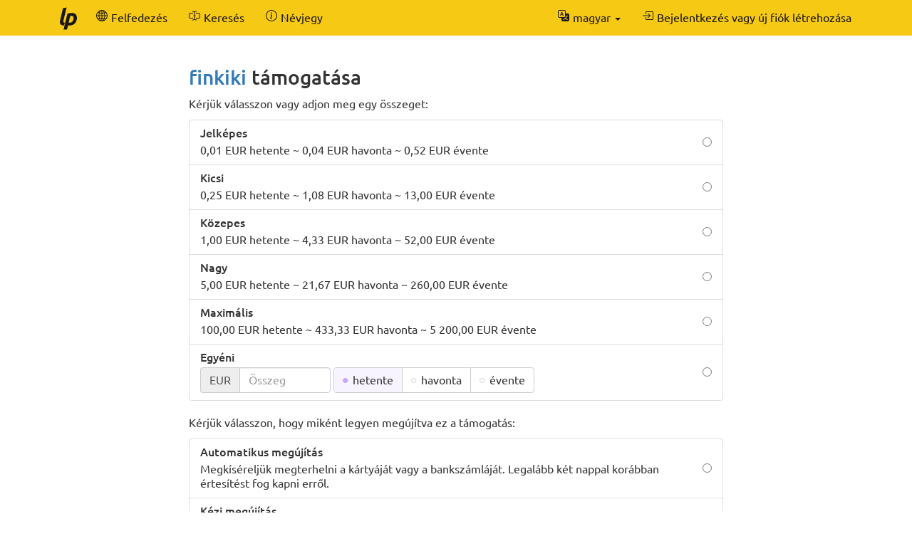

--- FILE ---
content_type: text/html; charset=UTF-8
request_url: https://hu.liberapay.com/finkiki/donate
body_size: 5154
content:
<!DOCTYPE html>
<html lang="hu">
<head prefix="og: http://ogp.me/ns#">
    <meta name="robots" content="noindex,nofollow" />
    <meta property="og:title" content="finkiki támogatása a Liberapay-en keresztül">
    <meta property="og:type" content="profile">
    <meta property="og:url" content="https://hu.liberapay.com/finkiki">
    <meta property="og:image" content="https://seccdn.libravatar.org/avatar/e163a589c7368d326c4e788b81395491?s=160&amp;d=404">
    <meta property="og:site_name" content="Liberapay">
    <meta name="twitter:card" content="summary">
    <meta name="twitter:site" content="@liberapay">

    <meta property="og:description"
          content="Támogassa finkiki munkáját ismétlődő adományozással.">
    <title>finkiki támogatása a Liberapay-en keresztül</title>
    <meta name="viewport" content="width=device-width, initial-scale=1.0">
    <link rel="icon" href="https://liberapay.com/assets/liberapay/icon-v2_black.16.png?etag=.wZt5I4nZtUhMZQ5YegTNnA~~" type="image/png">
    <link rel="apple-touch-icon" href="https://liberapay.com/assets/liberapay/icon-v2_black-on-yellow.200.png?etag=.KRU9oDkj1mlMXWqrHpaKQA~~">
    <link rel="stylesheet" href="https://liberapay.com/assets/bootstrap/css/bootstrap.css?etag=.QF5-y8SXOVcNb2niAR7AgQ~~">
    <link rel="stylesheet" href="https://liberapay.com/assets/fonts.css?etag=.74A4YDsikXXAnCcwkxHRkA~~" type="text/css">
    <link rel="stylesheet" href="https://liberapay.com/assets/base.css?etag=.1gMOatvRPdIt3Tsn7sGtpQ~~" type="text/css">
        <link rel="alternate" hreflang="x-default" href="https://liberapay.com/finkiki/donate" />
            <link rel="alternate" hreflang="ca" href="https://ca.liberapay.com/finkiki/donate" />
            <link rel="alternate" hreflang="da" href="https://da.liberapay.com/finkiki/donate" />
            <link rel="alternate" hreflang="de" href="https://de.liberapay.com/finkiki/donate" />
            <link rel="alternate" hreflang="en" href="https://en.liberapay.com/finkiki/donate" />
            <link rel="alternate" hreflang="es" href="https://es.liberapay.com/finkiki/donate" />
            <link rel="alternate" hreflang="eo" href="https://eo.liberapay.com/finkiki/donate" />
            <link rel="alternate" hreflang="fr" href="https://fr.liberapay.com/finkiki/donate" />
            <link rel="alternate" hreflang="ga" href="https://ga.liberapay.com/finkiki/donate" />
            <link rel="alternate" hreflang="id" href="https://id.liberapay.com/finkiki/donate" />
            <link rel="alternate" hreflang="it" href="https://it.liberapay.com/finkiki/donate" />
            <link rel="alternate" hreflang="hu" href="https://hu.liberapay.com/finkiki/donate" />
            <link rel="alternate" hreflang="ms" href="https://ms.liberapay.com/finkiki/donate" />
            <link rel="alternate" hreflang="nl" href="https://nl.liberapay.com/finkiki/donate" />
            <link rel="alternate" hreflang="nb" href="https://nb.liberapay.com/finkiki/donate" />
            <link rel="alternate" hreflang="pl" href="https://pl.liberapay.com/finkiki/donate" />
            <link rel="alternate" hreflang="pt" href="https://pt.liberapay.com/finkiki/donate" />
            <link rel="alternate" hreflang="ro" href="https://ro.liberapay.com/finkiki/donate" />
            <link rel="alternate" hreflang="sk" href="https://sk.liberapay.com/finkiki/donate" />
            <link rel="alternate" hreflang="fi" href="https://fi.liberapay.com/finkiki/donate" />
            <link rel="alternate" hreflang="sv" href="https://sv.liberapay.com/finkiki/donate" />
            <link rel="alternate" hreflang="tr" href="https://tr.liberapay.com/finkiki/donate" />
            <link rel="alternate" hreflang="cs" href="https://cs.liberapay.com/finkiki/donate" />
            <link rel="alternate" hreflang="el" href="https://el.liberapay.com/finkiki/donate" />
            <link rel="alternate" hreflang="ru" href="https://ru.liberapay.com/finkiki/donate" />
            <link rel="alternate" hreflang="uk" href="https://uk.liberapay.com/finkiki/donate" />
            <link rel="alternate" hreflang="zh-hans" href="https://zh-hans.liberapay.com/finkiki/donate" />
            <link rel="alternate" hreflang="zh-hant" href="https://zh-hant.liberapay.com/finkiki/donate" />
            <link rel="alternate" hreflang="ja" href="https://ja.liberapay.com/finkiki/donate" />
            <link rel="alternate" hreflang="ko" href="https://ko.liberapay.com/finkiki/donate" />
    <meta name="theme-color" content="#f6c915">
</head>
<body>

    <nav class="navbar navbar-liberapay navbar-static-top navbar-collapse"
         id="navbar">
        <div class="container">
            <ul class="nav navbar-nav pull-right navbar-always">
                <li class="collapsed">
                    <a role="button" class="collapsed" data-toggle="collapse"
                       data-target="#navbar-liberapay-collapse" data-parent="#navbar"
                       aria-expanded="false">
                        <span class="sr-only">Navigáció be-/kikapcsolása</span>
                                <span aria-hidden="true" ><svg class="icon icon-16"><use xlink:href="/assets/icons.svg?etag=.ph_WoXJMP5d_eJsM0dDKLw~~#list"/></svg></span>

                    </a>
                </li>
<li class="dropdown dropdown-hover locale">
    <button class="dropdown-toggle navbar-btn" type="button"
            data-toggle="dropdown"
            title="Más nyelvre váltás">
                <span aria-hidden="true" ><svg class="icon icon-16"><use xlink:href="/assets/icons.svg?etag=.ph_WoXJMP5d_eJsM0dDKLw~~#translate"/></svg></span>

        <span class="text">magyar</span>
        <span class="caret"></span>
    </button>
    <ul class="dropdown-menu dropdown-menu-right">
        <li             ><a href="https://ca.liberapay.com/finkiki/donate" rel="alternate" hreflang="ca"
                ><span lang="ca">Català</span></a></li>
        <li             ><a href="https://da.liberapay.com/finkiki/donate" rel="alternate" hreflang="da"
                ><span lang="da">Dansk</span></a></li>
        <li             ><a href="https://de.liberapay.com/finkiki/donate" rel="alternate" hreflang="de"
                ><span lang="de">Deutsch</span></a></li>
        <li             ><a href="https://en.liberapay.com/finkiki/donate" rel="alternate" hreflang="en"
                ><span lang="en">English</span></a></li>
        <li             ><a href="https://es.liberapay.com/finkiki/donate" rel="alternate" hreflang="es"
                ><span lang="es">Español</span></a></li>
        <li             ><a href="https://eo.liberapay.com/finkiki/donate" rel="alternate" hreflang="eo"
                ><span lang="eo">Esperanto</span></a></li>
        <li             ><a href="https://fr.liberapay.com/finkiki/donate" rel="alternate" hreflang="fr"
                ><span lang="fr">Français</span></a></li>
        <li             ><a href="https://ga.liberapay.com/finkiki/donate" rel="alternate" hreflang="ga"
                ><span lang="ga">Gaeilge</span></a></li>
        <li             ><a href="https://id.liberapay.com/finkiki/donate" rel="alternate" hreflang="id"
                ><span lang="id">Indonesia</span></a></li>
        <li             ><a href="https://it.liberapay.com/finkiki/donate" rel="alternate" hreflang="it"
                ><span lang="it">Italiano</span></a></li>
        <li  class="active"             ><a href="https://hu.liberapay.com/finkiki/donate" rel="alternate" hreflang="hu"
                ><span lang="hu">Magyar</span></a></li>
        <li             ><a href="https://ms.liberapay.com/finkiki/donate" rel="alternate" hreflang="ms"
                ><span lang="ms">Melayu</span> &nbsp; <small>(4% gépi fordítás)</small></a></li>
        <li             ><a href="https://nl.liberapay.com/finkiki/donate" rel="alternate" hreflang="nl"
                ><span lang="nl">Nederlands</span></a></li>
        <li             ><a href="https://nb.liberapay.com/finkiki/donate" rel="alternate" hreflang="nb"
                ><span lang="nb">Norsk bokmål</span> &nbsp; <small>(20% gépi fordítás)</small></a></li>
        <li             ><a href="https://pl.liberapay.com/finkiki/donate" rel="alternate" hreflang="pl"
                ><span lang="pl">Polski</span></a></li>
        <li             ><a href="https://pt.liberapay.com/finkiki/donate" rel="alternate" hreflang="pt"
                ><span lang="pt">Português</span></a></li>
        <li             ><a href="https://ro.liberapay.com/finkiki/donate" rel="alternate" hreflang="ro"
                ><span lang="ro">Română</span> &nbsp; <small>(1% még nem került lefordításra)</small></a></li>
        <li             ><a href="https://sk.liberapay.com/finkiki/donate" rel="alternate" hreflang="sk"
                ><span lang="sk">Slovenčina</span> &nbsp; <small>(4% gépi fordítás)</small></a></li>
        <li             ><a href="https://fi.liberapay.com/finkiki/donate" rel="alternate" hreflang="fi"
                ><span lang="fi">Suomi</span> &nbsp; <small>(6% gépi fordítás)</small></a></li>
        <li             ><a href="https://sv.liberapay.com/finkiki/donate" rel="alternate" hreflang="sv"
                ><span lang="sv">Svenska</span> &nbsp; <small>(2% gépi fordítás)</small></a></li>
        <li             ><a href="https://tr.liberapay.com/finkiki/donate" rel="alternate" hreflang="tr"
                ><span lang="tr">Türkçe</span></a></li>
        <li             ><a href="https://cs.liberapay.com/finkiki/donate" rel="alternate" hreflang="cs"
                ><span lang="cs">Čeština</span></a></li>
        <li             ><a href="https://el.liberapay.com/finkiki/donate" rel="alternate" hreflang="el"
                ><span lang="el">Ελληνικά</span> &nbsp; <small>(5% gépi fordítás)</small></a></li>
        <li             ><a href="https://ru.liberapay.com/finkiki/donate" rel="alternate" hreflang="ru"
                ><span lang="ru">Русский</span> &nbsp; <small>(4% gépi fordítás)</small></a></li>
        <li             ><a href="https://uk.liberapay.com/finkiki/donate" rel="alternate" hreflang="uk"
                ><span lang="uk">Українська</span> &nbsp; <small>(2% gépi fordítás)</small></a></li>
        <li             ><a href="https://zh-hans.liberapay.com/finkiki/donate" rel="alternate" hreflang="zh-hans"
                ><span lang="zh-hans">中文 (简体)</span></a></li>
        <li             ><a href="https://zh-hant.liberapay.com/finkiki/donate" rel="alternate" hreflang="zh-hant"
                ><span lang="zh-hant">中文 (繁體)</span> &nbsp; <small>(8% gépi fordítás)</small></a></li>
        <li             ><a href="https://ja.liberapay.com/finkiki/donate" rel="alternate" hreflang="ja"
                ><span lang="ja">日本語</span></a></li>
        <li             ><a href="https://ko.liberapay.com/finkiki/donate" rel="alternate" hreflang="ko"
                ><span lang="ko">한국어</span> &nbsp; <small>(30% gépi fordítás)</small></a></li>
        <li role="separator" class="divider"></li>
        <li><a href="https://hosted.weblate.org/engage/liberapay/?utm_source=liberapay-navbar"
               target="_blank" rel="noopener noreferrer"
               >        <span aria-hidden="true" ><svg class="icon icon-16"><use xlink:href="/assets/icons.svg?etag=.ph_WoXJMP5d_eJsM0dDKLw~~#box-arrow-up-right"/></svg></span>
&nbsp;Kérjük segítsen a Liberapay lefordításában</a></li>
    </ul>
</li>
                <li>    <form action="/sign-in" method="GET" >
        <button class="navbar-btn" name="back_to" value="/finkiki/donate">        <span aria-hidden="true" ><svg class="icon icon-16"><use xlink:href="/assets/icons.svg?etag=.ph_WoXJMP5d_eJsM0dDKLw~~#box-arrow-in-right"/></svg></span>
<span class="text">Bejelentkezés vagy új fiók létrehozása</span>
        </button>
    </form>
</li>
            </ul>
            <div class="collapse navbar-collapse navbar-left" id="navbar-liberapay-collapse">
            <ul class="nav navbar-nav">
                <li class="hidden-xs">
                    <a class="navbar-brand" href="/">        <span aria-hidden="true"  title="Kezdőlap"><svg class="icon icon-32"><use xlink:href="/assets/icons.svg?etag=.ph_WoXJMP5d_eJsM0dDKLw~~#liberapay"/></svg></span>
        <span class="sr-only">Kezdőlap</span>
</a></li>
                <li class="visible-xs">
                    <a href="/">        <span aria-hidden="true" ><svg class="icon icon-16"><use xlink:href="/assets/icons.svg?etag=.ph_WoXJMP5d_eJsM0dDKLw~~#house"/></svg></span>
 <span>Kezdőlap</span></a></li>
                        <li>
                <div class="dropdown dropdown-hover">
                    <a class="dropdown-toggle navbar-btn "
                       href="/explore" data-toggle="dropdown" aria-expanded="true">
                                <span aria-hidden="true" ><svg class="icon icon-16"><use xlink:href="/assets/icons.svg?etag=.ph_WoXJMP5d_eJsM0dDKLw~~#globe2"/></svg></span>

                        <span>Felfedezés</span>
                    </a>
                        <ul class="dropdown-menu">            <li>
                <a href="/explore/"> Áttekintés</a>
        </li>
        <li>
                <a href="/explore/recipients"> Címzettek</a>
        </li>
        <li>
                <a href="/explore/hopefuls"> Támogatást remélők</a>
        </li>
        <li>
                <a href="/explore/pledges"> Meg nem igénylelt adományok</a>
        </li>
        <li>
                <a href="/explore/repositories"> Tárolók</a>
        </li>
        <li>
                <a href="/explore/elsewhere"> Közösségi hálózatok</a>
        </li>

</ul>
                </div>
        </li>
        <li>
                <div class="dropdown dropdown-hover">
                    <a class="dropdown-toggle navbar-btn dropdown-toggle-form"
                       href="/search" data-toggle="dropdown" aria-expanded="true">
                                <span aria-hidden="true" ><svg class="icon icon-16"><use xlink:href="/assets/icons.svg?etag=.ph_WoXJMP5d_eJsM0dDKLw~~#input-cursor-text"/></svg></span>

                        <span>Keresés</span>
                    </a>
                        <div class="dropdown-menu" role="search">    <form action="/search" class="search" method="get">
        <div class="form-group">
            <div class="input-group">
                <input type="text" name="q" class="form-control search"
                       placeholder="Keresés a Liberapay-en"
                       value=""
                       
 autocomplete="off"  />
                <div class="input-group-btn">
                    <button class="btn btn-default">Mehet</button>
                </div>
            </div>
        </div>
    </form>
</div>
                </div>
        </li>
        <li>
                <div class="dropdown dropdown-hover">
                    <a class="dropdown-toggle navbar-btn "
                       href="/about" data-toggle="dropdown" aria-expanded="true">
                                <span aria-hidden="true" ><svg class="icon icon-16"><use xlink:href="/assets/icons.svg?etag=.ph_WoXJMP5d_eJsM0dDKLw~~#info-circle"/></svg></span>

                        <span>Névjegy</span>
                    </a>
                        <ul class="dropdown-menu">            <li>
                <a href="/about/"> Bemutatkozás</a>
        </li>
        <li>
                <a href="/about/use-cases"> Felhasználási esetek</a>
        </li>
        <li>
                <a href="/about/faq"> Gy.i.k.</a>
        </li>
        <li>
                <a href="/about/global"> Globális</a>
        </li>
        <li>
                <a href="/about/payment-processors"> Pénzforgalmi feldolgozók</a>
        </li>
        <li>
                <a href="/about/teams"> Csapatok</a>
        </li>
        <li>
                <a href="/about/stats"> Statisztikák</a>
        </li>
        <li>
                <a href="/about/legal"> Jogi információk</a>
        </li>
        <li>
                <a href="/about/privacy"> Adatvédelem</a>
        </li>
        <li>
                <a href="/about/feeds"> Kövessen minket</a>
        </li>
        <li>
                <a href="/about/contact"> Kapcsolat</a>
        </li>
        <li>
                <a href="/about/security"> Biztonság</a>
        </li>
        <li>
                <a href="/about/logos"> Logók</a>
        </li>

</ul>
                </div>
        </li>

            </ul>
            </div>
        </div>
    </nav>

    <div id="main">
        <div class="container">
            <div id="subnav"></div>
<div class="row">
<div class="col-md-10 col-md-offset-1 col-lg-8 col-lg-offset-2">
    <h2><a href="/finkiki">finkiki</a> támogatása</h2>

            <p>Kérjük válasszon vagy adjon meg egy összeget:</p>
    <form action="/~65/tip" method="POST" class="your-tip">
        <input type="hidden" name="csrf_token" value="D9K1B6AyaSyqSDp0RTCGQitw9vjaakKW" />
        <input type="hidden" name="currency" value="EUR" />
        <div class="form-group">
                <ul class="list-group radio-group">
        <li class="list-group-item">
        <label>
            <input type="radio" name="selected_amount" value="0.01"
                    />
            <div class="radio-label">
                <h5 class="list-group-item-heading">Jelképes</h5>
                <p class="list-group-item-text">0,01 EUR hetente ~ 0,04 EUR havonta ~ 0,52 EUR évente</p>
            </div>
        </label>
        </li>
        <li class="list-group-item">
        <label>
            <input type="radio" name="selected_amount" value="0.25"
                    />
            <div class="radio-label">
                <h5 class="list-group-item-heading">Kicsi</h5>
                <p class="list-group-item-text">0,25 EUR hetente ~ 1,08 EUR havonta ~ 13,00 EUR évente</p>
            </div>
        </label>
        </li>
        <li class="list-group-item">
        <label>
            <input type="radio" name="selected_amount" value="1.00"
                    />
            <div class="radio-label">
                <h5 class="list-group-item-heading">Közepes</h5>
                <p class="list-group-item-text">1,00 EUR hetente ~ 4,33 EUR havonta ~ 52,00 EUR évente</p>
            </div>
        </label>
        </li>
        <li class="list-group-item">
        <label>
            <input type="radio" name="selected_amount" value="5.00"
                    />
            <div class="radio-label">
                <h5 class="list-group-item-heading">Nagy</h5>
                <p class="list-group-item-text">5,00 EUR hetente ~ 21,67 EUR havonta ~ 260,00 EUR évente</p>
            </div>
        </label>
        </li>
        <li class="list-group-item">
        <label>
            <input type="radio" name="selected_amount" value="100.00"
                    />
            <div class="radio-label">
                <h5 class="list-group-item-heading">Maximális</h5>
                <p class="list-group-item-text">100,00 EUR hetente ~ 433,33 EUR havonta ~ 5 200,00 EUR évente</p>
            </div>
        </label>
        </li>
        <li class="list-group-item">
        <label>
            <input type="radio" id="custom-amount-radio" name="selected_amount" value="custom" required
                    />
            <div class="radio-label">
                <h5 class="list-group-item-heading">Egyéni</h5>
                    <div class="form-inline inline-block">
        <div class="input-group">
            <div class="input-group-addon">EUR</div>
            <input type="hidden" name="currency" value="EUR" />
            <input type="tel" inputmode="decimal" name="amount" id="amount" placeholder="Összeg"
                   class="amount form-control"
                   data-required-if-checked="#custom-amount-radio"
                   value=""
                    />
        </div>
        <div class="btn-group btn-group-radio">
                <label class="btn btn-default">
                    <input type="radio" name="period" value="weekly" checked />
                    <div class="btn-text">hetente</div>
                </label>
                <label class="btn btn-default">
                    <input type="radio" name="period" value="monthly"  />
                    <div class="btn-text">havonta</div>
                </label>
                <label class="btn btn-default">
                    <input type="radio" name="period" value="yearly"  />
                    <div class="btn-text">évente</div>
                </label>
        </div>
    </div>

            </div>
        </label>
        </li>
    </ul>
    <p>Kérjük válasszon, hogy miként legyen megújítva ez a támogatás:</p>
    <ul class="list-group radio-group">
        <li class="list-group-item">
        <label>
            <input type="radio" name="renewal_mode" value="2" required
                    />
            <div class="radio-label">
                <h5 class="list-group-item-heading">Automatikus megújítás</h5>
                <p class="list-group-item-text">Megkíséreljük megterhelni a kártyáját vagy a bankszámláját. Legalább két nappal korábban értesítést fog kapni erről.</p>
            </div>
        </label>
        </li>
        <li class="list-group-item">
        <label>
            <input type="radio" name="renewal_mode" value="1" required
                    />
            <div class="radio-label">
                <h5 class="list-group-item-heading">Kézi megújítás</h5>
                <p class="list-group-item-text">Az e-mail címére kiküldésre kerül egy emlékeztető a támogatás megújításával kapcsolatban.</p>
            </div>
        </label>
        </li>
    </ul>
        <input type="hidden" name="visibility" value="2" />
    <p class="text-info">        <span aria-hidden="true" ><svg class="icon icon-16"><use xlink:href="/assets/icons.svg?etag=.ph_WoXJMP5d_eJsM0dDKLw~~#info-circle"/></svg></span>
 Ez a támogatás nem marad titokban, finkiki privát listáján feltüntetésre kerül a neve.</p>

    <br>
    <button class="btn btn-primary btn-lg btn-block" >Adományozás</button>
    <p class="text-center"><span class="payment-icons" title="    finkiki részére történő adományozást a PayPal dolgozza fel.
"
      data-toggle="tooltip" data-placement="bottom">
                <span aria-hidden="true"  title="PayPal"><svg class="icon icon-16"><use xlink:href="/assets/icons.svg?etag=.ph_WoXJMP5d_eJsM0dDKLw~~#paypal"/></svg></span>
        <span class="sr-only">PayPal</span>

</span>
</p>

        </div>
    </form>

    <br>

        <h3>Címzett azonosítója</h3>
        <p>Megerősítettük egy automatikus hitelesítési folyamat során, hogy finkiki más platformokon is rendelkezik fiókokkal:</p>
                <div class="account">
        <span aria-hidden="true">    <img class="icon icon-32" src="https://liberapay.com/assets/platforms/github.svg?etag=.c6TBBTyxh7HK85g3cQ2utw~~" alt="GitHub" />
</span>
        <a class="account-link" rel="me" href="https://github.com/finkiki">
            <span class="sr-only">GitHub:</span>
            <span class="account-username">finkiki (Popol)</span>
        </a>
    </div>

        <br>
    <h3>Gyakran ismételt kérdések</h3>

    <h4>Adományozhatok más devizában?</h4>
    <p>Nem, finkiki csak euró devizában fogad el kifizetéseket.</p>
    <h4>Milyen fizetési lehetőségek érhetők el?</h4>
    <p>    finkiki részére történő adományozást a PayPal dolgozza fel.
</p>

    <h4>Hogyan működnek az ismétlődő adományozások?</h4>
    <p>A Liberapay-en az adományok előfinanszírozottak. Ön dönti el, hogy mikor és mennyit fizet. Ha több pénzt küld egyszerre, az általában alacsonyabb százalékú <a href="/about/faq#fees">tranzakciós díjakat</a> eredményez.</p>
    <p>Értesítjük Önt amikor szükségessé válik egy adomány megújítása. Amennyiben Ön az automatikus megújítást választotta, akkor a megegyezés szerint megpróbáljuk terhelni a bankszámláját vagy a kártyáját.</p>

    <h4>Van-e lehetőségem egyszeri adományozásra?</h4>
    <p>Az egyszeri adományokat még nem támogatjuk megfelelően, de az első befizetés kezdeményezése után azonnal leállíthatja az adományozást.</p>

    <h4>Kapok nyugtát?</h4>
    <p>Nyugta automatikusan kiállításra kerül minden fizetésről.</p>

    <h4>Mi ez a weboldal? Nem ismerem fel.</h4>
    <p>Ön jelenleg a Liberapay-en van, egy adományozási platformon, melyet egy franciaországi non-profit szervezet tart fent.</p>

    <h4>Biztonságos ez a platform?</h4>
    <p>A Liberapay mögött már 10 év különösebb biztonsági incidens nélküli működés van. Mindent megteszünk, hogy biztonságban tudja adatát, és teljesítsük az Európai Unió törvényeit (<abbr title="Általános adatvédelmi rendelet">GDPR</abbr>, <abbr title="Felülvizsgált pénzforgalmi irányelv">PSD2</abbr>, stb.).</p>

</div>
</div>
        </div>
    </div>

    <footer class="container" role="navigation">
        <ul>
            <li><a href="/about/">Névjegy</a></li>
            <li><a href="/about/contact">Kapcsolat</a></li>
            <li><a href="/about/faq">Gy.i.k.</a></li>
            <li><a href="/about/legal">Jogi információk</a></li>
        </ul>
        <ul class="icons">
            <li><a href="https://medium.com/liberapay-blog">        <span aria-hidden="true"  title="Medium"><svg class="icon icon-16"><use xlink:href="/assets/icons.svg?etag=.ph_WoXJMP5d_eJsM0dDKLw~~#medium"/></svg></span>
        <span class="sr-only">Medium</span>
</a></li>
            <li><a href="https://mastodon.xyz/@Liberapay">        <span aria-hidden="true"  title="Mastodon"><svg class="icon icon-16"><use xlink:href="/assets/icons.svg?etag=.ph_WoXJMP5d_eJsM0dDKLw~~#mastodon"/></svg></span>
        <span class="sr-only">Mastodon</span>
</a></li>
            <li><a href="https://github.com/liberapay/liberapay.com">        <span aria-hidden="true"  title="GitHub"><svg class="icon icon-16"><use xlink:href="/assets/icons.svg?etag=.ph_WoXJMP5d_eJsM0dDKLw~~#github"/></svg></span>
        <span class="sr-only">GitHub</span>
</a></li>
        </ul>
    </footer>

<script src="https://liberapay.com/assets/jquery.min.js?etag=.L2sRp-kUcY4CkEEOhTZv6Q~~"></script>
<script src="https://liberapay.com/assets/bootstrap/js/bootstrap.min.js?etag=.WGnJbMjxkIau5iXWcNdB-Q~~"></script>
<script src="https://liberapay.com/assets/base.js?etag=.IITOmcinOIX62aApYMggOA~~"></script>


    <div id="notification-area-bottom">
    </div>
</body>
</html>